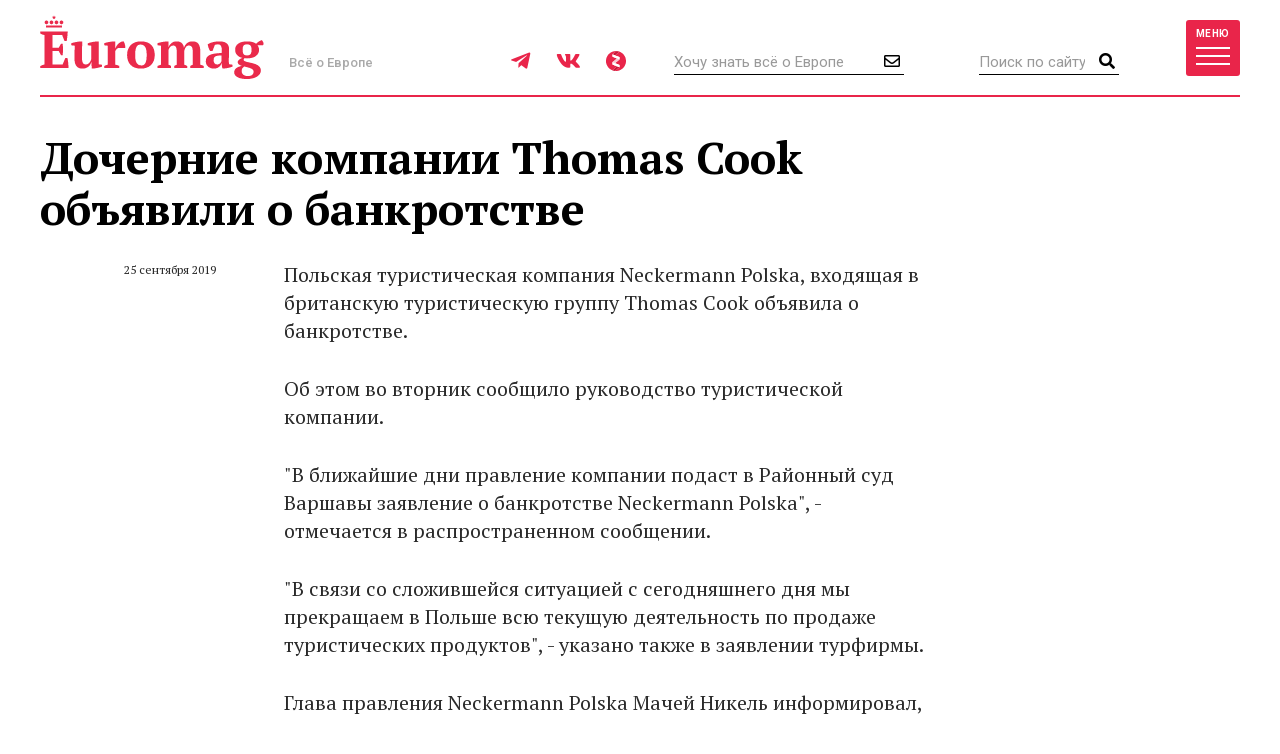

--- FILE ---
content_type: image/svg+xml
request_url: https://www.euromag.ru/i/icon-yandexzen-w.svg
body_size: 2070
content:
<svg height="20" viewBox="0 0 20 20" width="20" xmlns="http://www.w3.org/2000/svg"><g fill="none"><g fill="#fff"><path d="m6.21814007.75660161c1.38185993-.56946039 2.89506314-.81010333 4.38576353-.71894375-.1398393.13088405-.2948336.24362802-.4422503.36555684-1.2268657.98277841-2.44890933 1.97152698-3.67830083 2.95132032l-.00734788.00688863c-.00160735.78553387-.00022962 1.57106774-.00068886 2.35637199 1.5097589.58622273 3.01974742 1.17129736 4.53019517 1.7554535-1.38507462 1.13869116-2.76762341 2.28059701-4.15177956 3.42043626-.12238806.0966705-.236969.2034443-.3641791.2936854l-.01423651.0027555v2.3577497c1.50355913.5839265 3.00780712 1.1657865 4.51159587 1.7487945-1.53708382 1.3467279-3.08381171 2.682434-4.62227325 4.0273249-1.62135477-.6268657-3.06819748-1.6923077-4.15774972-3.0456946-1.07324914-1.3290471-1.80022962-2.9370838-2.07623421-4.6238806-.07324914-.4346728-.11343284-.8746269-.13065442-1.3150402v-.65327208c.02158439-.59265212.09047072-1.18392652.21492537-1.76394948.37313433-1.76257176 1.2401837-3.41607348 2.47210104-4.72996556.98277841-1.05419058 2.19609644-1.89253731 3.53111366-2.43559127z"/><path d="m13.4043628.61791045c1.8730195.68243398 3.5324914 1.93708381 4.6936854 3.55774971.5625718.77543054 1.006659 1.63490241 1.3258324 2.53777268.6638347 1.89161882.7354765 3.98415616.2098737 5.91825486-.50907 1.8819748-1.5864523 3.6048221-3.0544202 4.8879449-1.0222733.9021814-2.2337543 1.5878301-3.530884 2.0071183-.8771527.2835821-1.7942595.4381171-2.7148106.4732491h-.68289323c-.20551091-.010333-.41102182-.0206659-.61584386-.0408726.61768083-.5214695 1.24592419-1.0309988 1.86773819-1.5476463.8649828-.7136625 1.7283583-1.4296212 2.5947188-2.1416763.0068886.0022962.0204362.0073479.0273249.0096441-.0002297-.7807118 0-1.5614236 0-2.3419058-1.4920781-.595178-2.9908152-1.173364-4.48748568-1.7572905 1.49758898-1.2411022 2.99173368-2.48610794 4.48656718-3.73019519.0020666-.78071183.0004592-1.56119403.0009185-2.34190586-1.4778416-.57818599-2.9556832-1.1554535-4.43352471-1.73318025 1.43283581-1.25809415 2.87944891-2.50011481 4.31320321-3.75706085z"/></g><path d="m4.24339839.01469575c.95499426.05740528 1.90149254.25350172 2.80045924.58025259-1.4337543 1.25694603-2.88036739 2.4989667-4.31320321 3.75706084-.86911596-.34052812-1.73938002-.6783008-2.60780712-1.02043628 1.22939151-.97979334 2.45143513-1.9685419 3.67830081-2.95132032.14741676-.12192881.30241102-.23467279.44225028-.36555683zm.38300804 15.25901265c.83673938.3244546 1.67370838.6482204 2.51044776.9731343-.8663605.7120551-1.72973594 1.4280138-2.59471871 2.1416762-.62181401.5166476-1.25005741 1.0261769-1.86773824 1.5476464-.91343283-.0877152-1.81699196-.2964408-2.67026406-.635132 1.53846154-1.3448909 3.08518944-2.680597 4.62227325-4.0273249z" fill="#fff" fill-opacity=".91" transform="translate(6.36 .023)"/><path d="m.02365098.00895522.00734787-.00688863c.8684271.34213548 1.73869116.67990815 2.60780712 1.02043628 1.47784156.57772675 2.95568312 1.15499426 4.43352468 1.73318025-.00045924.78071183.00114811 1.56119403-.00091848 2.34190586-.83903559-.32675086-1.67921929-.65028703-2.51825488-.97680827-1.51044776-.58415614-3.02043628-1.16923077-4.53019518-1.7554535.00045924-.78530425-.00091848-1.57083812.00068887-2.35637199zm-.00068887 7.82870264.01423651-.00275545c.84867968.33249139 1.69896671.66061998 2.54764639.99288175 1.49667049.58392652 2.99540757 1.16211251 4.48748564 1.75729044 0 .7804822-.00022962 1.5611941 0 2.3419059-.00688863-.0022962-.02043628-.0073479-.02732491-.0096441-.83673938-.3249139-1.67370838-.6486797-2.51044776-.9731343-1.50378875-.5830081-3.00803674-1.164868-4.51159587-1.7487945 0-.78599313 0-1.57175662 0-2.35774974z" transform="translate(6.452 3.352)"/><path d="m4.53019518.01056257c.83903559.32652124 1.67921929.65005741 2.51825488.97680827-1.49483353 1.24408725-2.98897819 2.48909299-4.48656717 3.73019518-.84867968-.33226177-1.6989667-.66039036-2.54764638-.99288175.1272101-.0902411.24179105-.19701492.3641791-.29368542 1.38415615-1.13983926 2.76670494-2.28174512 4.15177957-3.42043628z" fill="#fff" fill-opacity=".35" transform="translate(6.475 7.463)"/></g></svg>